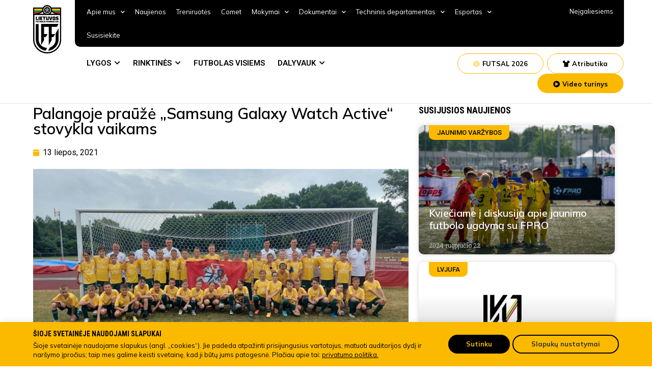

--- FILE ---
content_type: text/css
request_url: https://www.lff.lt/wp-content/uploads/elementor/css/post-12.css?ver=1759391076
body_size: 43801
content:
.elementor-12 .elementor-element.elementor-element-bf7d93f:not(.elementor-motion-effects-element-type-background), .elementor-12 .elementor-element.elementor-element-bf7d93f > .elementor-motion-effects-container > .elementor-motion-effects-layer{background-color:#F3F3F3;}.elementor-12 .elementor-element.elementor-element-bf7d93f{transition:background 0.3s, border 0.3s, border-radius 0.3s, box-shadow 0.3s;padding:20px 0px 20px 0px;}.elementor-12 .elementor-element.elementor-element-bf7d93f > .elementor-background-overlay{transition:background 0.3s, border-radius 0.3s, opacity 0.3s;}.elementor-bc-flex-widget .elementor-12 .elementor-element.elementor-element-e7c1c41.elementor-column .elementor-widget-wrap{align-items:flex-start;}.elementor-12 .elementor-element.elementor-element-e7c1c41.elementor-column.elementor-element[data-element_type="column"] > .elementor-widget-wrap.elementor-element-populated{align-content:flex-start;align-items:flex-start;}.elementor-12 .elementor-element.elementor-element-e7c1c41 > .elementor-widget-wrap > .elementor-widget:not(.elementor-widget__width-auto):not(.elementor-widget__width-initial):not(:last-child):not(.elementor-absolute){margin-bottom:20px;}.elementor-12 .elementor-element.elementor-element-e7c1c41 > .elementor-element-populated{margin:0px 0px 0px 0px;--e-column-margin-right:0px;--e-column-margin-left:0px;padding:15px 0px 15px 0px;}.elementor-12 .elementor-element.elementor-element-e324fc0{color:#0000007A;font-family:"Roboto", Sans-serif;font-weight:400;}.elementor-12 .elementor-element.elementor-element-7ac1429{text-align:center;}.elementor-12 .elementor-element.elementor-element-7ac1429 img{filter:brightness( 100% ) contrast( 100% ) saturate( 0% ) blur( 0px ) hue-rotate( 0deg );transition-duration:0s;}.elementor-12 .elementor-element.elementor-element-7ac1429:hover img{filter:brightness( 100% ) contrast( 100% ) saturate( 100% ) blur( 0px ) hue-rotate( 0deg );}.elementor-12 .elementor-element.elementor-element-8f152c7{text-align:left;}.elementor-12 .elementor-element.elementor-element-8f152c7 img{width:170px;opacity:0.8;filter:brightness( 100% ) contrast( 100% ) saturate( 0% ) blur( 0px ) hue-rotate( 0deg );transition-duration:0.3s;}.elementor-12 .elementor-element.elementor-element-8f152c7:hover img{opacity:1;filter:brightness( 100% ) contrast( 100% ) saturate( 100% ) blur( 0px ) hue-rotate( 0deg );}.elementor-12 .elementor-element.elementor-element-510a421 > .elementor-element-populated{border-style:solid;border-width:0px 1px 0px 1px;border-color:#DDDDDD;transition:background 0.3s, border 0.3s, border-radius 0.3s, box-shadow 0.3s;margin:0px 0px 0px 0px;--e-column-margin-right:0px;--e-column-margin-left:0px;padding:15px 60px 15px 60px;}.elementor-12 .elementor-element.elementor-element-510a421 > .elementor-element-populated > .elementor-background-overlay{transition:background 0.3s, border-radius 0.3s, opacity 0.3s;}.elementor-12 .elementor-element.elementor-element-3532a0f{color:#0000007A;font-family:"Roboto", Sans-serif;font-weight:400;}.elementor-12 .elementor-element.elementor-element-29b44e4{--e-image-carousel-slides-to-show:4;}.elementor-12 .elementor-element.elementor-element-29b44e4 .swiper-wrapper{display:flex;align-items:center;}.elementor-12 .elementor-element.elementor-element-bb0f4bb{color:#0000007A;font-family:"Roboto", Sans-serif;font-weight:400;}.elementor-12 .elementor-element.elementor-element-4afe34e{text-align:center;}.elementor-12 .elementor-element.elementor-element-4afe34e img{filter:brightness( 100% ) contrast( 100% ) saturate( 0% ) blur( 0px ) hue-rotate( 0deg );transition-duration:0s;}.elementor-12 .elementor-element.elementor-element-4afe34e:hover img{filter:brightness( 100% ) contrast( 100% ) saturate( 100% ) blur( 0px ) hue-rotate( 0deg );}.elementor-12 .elementor-element.elementor-element-806be64 > .elementor-container{min-height:627px;}.elementor-12 .elementor-element.elementor-element-806be64:not(.elementor-motion-effects-element-type-background), .elementor-12 .elementor-element.elementor-element-806be64 > .elementor-motion-effects-container > .elementor-motion-effects-layer{background-color:#222222;background-image:url("https://www.lff.lt/wp-content/uploads/2022/05/footer-background-lff.png");background-position:center right;background-repeat:no-repeat;}.elementor-12 .elementor-element.elementor-element-806be64{transition:background 0.3s, border 0.3s, border-radius 0.3s, box-shadow 0.3s;padding:40px 0px 0px 0px;}.elementor-12 .elementor-element.elementor-element-806be64 > .elementor-background-overlay{transition:background 0.3s, border-radius 0.3s, opacity 0.3s;}.elementor-12 .elementor-element.elementor-element-0c79980 > .elementor-widget-wrap > .elementor-widget:not(.elementor-widget__width-auto):not(.elementor-widget__width-initial):not(:last-child):not(.elementor-absolute){margin-bottom:10px;}.elementor-12 .elementor-element.elementor-element-0c79980 > .elementor-element-populated{margin:0px 0px 0px 0px;--e-column-margin-right:0px;--e-column-margin-left:0px;padding:10px 40px 0px 0px;}.elementor-12 .elementor-element.elementor-element-0b36524 .elementor-heading-title{color:#FFFFFF;font-family:"Roboto Condensed", Sans-serif;font-size:14px;font-weight:bold;}.elementor-12 .elementor-element.elementor-element-0b36524 > .elementor-widget-container{margin:0px 0px 0px 0px;padding:0px 0px 0px 0px;}.elementor-12 .elementor-element.elementor-element-b10cd6b{--divider-border-style:solid;--divider-color:var( --e-global-color-primary );--divider-border-width:1px;}.elementor-12 .elementor-element.elementor-element-b10cd6b .elementor-divider-separator{width:30px;}.elementor-12 .elementor-element.elementor-element-b10cd6b .elementor-divider{padding-top:2px;padding-bottom:2px;}.elementor-12 .elementor-element.elementor-element-1fca3cf .elementor-button .elementor-align-icon-right{margin-left:10px;}.elementor-12 .elementor-element.elementor-element-1fca3cf .elementor-button .elementor-align-icon-left{margin-right:10px;}.elementor-12 .elementor-element.elementor-element-1fca3cf .elementor-field-group{padding-right:calc( 10px/2 );padding-left:calc( 10px/2 );margin-bottom:13px;}.elementor-12 .elementor-element.elementor-element-1fca3cf .elementor-form-fields-wrapper{margin-left:calc( -10px/2 );margin-right:calc( -10px/2 );margin-bottom:-13px;}.elementor-12 .elementor-element.elementor-element-1fca3cf .elementor-field-group.recaptcha_v3-bottomleft, .elementor-12 .elementor-element.elementor-element-1fca3cf .elementor-field-group.recaptcha_v3-bottomright{margin-bottom:0;}body.rtl .elementor-12 .elementor-element.elementor-element-1fca3cf .elementor-labels-inline .elementor-field-group > label{padding-left:0px;}body:not(.rtl) .elementor-12 .elementor-element.elementor-element-1fca3cf .elementor-labels-inline .elementor-field-group > label{padding-right:0px;}body .elementor-12 .elementor-element.elementor-element-1fca3cf .elementor-labels-above .elementor-field-group > label{padding-bottom:0px;}.elementor-12 .elementor-element.elementor-element-1fca3cf .elementor-field-group > label, .elementor-12 .elementor-element.elementor-element-1fca3cf .elementor-field-subgroup label{color:#FFFFFF;}.elementor-12 .elementor-element.elementor-element-1fca3cf .elementor-field-type-html{padding-bottom:0px;}.elementor-12 .elementor-element.elementor-element-1fca3cf .elementor-field-group .elementor-field{color:#FFFFFF80;}.elementor-12 .elementor-element.elementor-element-1fca3cf .elementor-field-group .elementor-field, .elementor-12 .elementor-element.elementor-element-1fca3cf .elementor-field-subgroup label{font-family:"Roboto", Sans-serif;font-size:13px;font-weight:400;line-height:40px;}.elementor-12 .elementor-element.elementor-element-1fca3cf .elementor-field-group:not(.elementor-field-type-upload) .elementor-field:not(.elementor-select-wrapper){background-color:#383838;border-width:0px 0px 0px 0px;border-radius:100px 100px 100px 100px;}.elementor-12 .elementor-element.elementor-element-1fca3cf .elementor-field-group .elementor-select-wrapper select{background-color:#383838;border-width:0px 0px 0px 0px;border-radius:100px 100px 100px 100px;}.elementor-12 .elementor-element.elementor-element-1fca3cf .elementor-button{font-family:"Roboto", Sans-serif;font-size:13px;font-weight:bold;line-height:48px;border-radius:100px 100px 100px 100px;}.elementor-12 .elementor-element.elementor-element-1fca3cf .e-form__buttons__wrapper__button-next{background-color:#FBBA00;color:#000000;}.elementor-12 .elementor-element.elementor-element-1fca3cf .elementor-button[type="submit"]{background-color:#FBBA00;color:#000000;}.elementor-12 .elementor-element.elementor-element-1fca3cf .elementor-button[type="submit"] svg *{fill:#000000;}.elementor-12 .elementor-element.elementor-element-1fca3cf .e-form__buttons__wrapper__button-previous{color:#ffffff;}.elementor-12 .elementor-element.elementor-element-1fca3cf .e-form__buttons__wrapper__button-next:hover{background-color:#FCC833;}.elementor-12 .elementor-element.elementor-element-1fca3cf .elementor-button[type="submit"]:hover{background-color:#FCC833;}.elementor-12 .elementor-element.elementor-element-1fca3cf .e-form__buttons__wrapper__button-previous:hover{color:#ffffff;}.elementor-12 .elementor-element.elementor-element-1fca3cf .elementor-message{font-family:"Roboto", Sans-serif;font-weight:400;}.elementor-12 .elementor-element.elementor-element-1fca3cf .elementor-message.elementor-message-success{color:#FFFFFF;}.elementor-12 .elementor-element.elementor-element-1fca3cf .elementor-message.elementor-message-danger{color:#FFFFFF;}.elementor-12 .elementor-element.elementor-element-1fca3cf .elementor-message.elementor-help-inline{color:#FFFFFF;}.elementor-12 .elementor-element.elementor-element-1fca3cf{--e-form-steps-indicators-spacing:20px;--e-form-steps-indicator-padding:30px;--e-form-steps-indicator-inactive-secondary-color:#ffffff;--e-form-steps-indicator-active-secondary-color:#ffffff;--e-form-steps-indicator-completed-secondary-color:#ffffff;--e-form-steps-divider-width:1px;--e-form-steps-divider-gap:10px;}.elementor-12 .elementor-element.elementor-element-1fca3cf > .elementor-widget-container{padding:0px 0px 0px 0px;}.elementor-12 .elementor-element.elementor-element-c7edfc1 .elementor-repeater-item-542cf71.elementor-social-icon{background-color:#A7A7A7;}.elementor-12 .elementor-element.elementor-element-c7edfc1 .elementor-repeater-item-542cf71.elementor-social-icon i{color:#222222;}.elementor-12 .elementor-element.elementor-element-c7edfc1 .elementor-repeater-item-542cf71.elementor-social-icon svg{fill:#222222;}.elementor-12 .elementor-element.elementor-element-c7edfc1 .elementor-repeater-item-dadcfb6.elementor-social-icon{background-color:#A7A7A7;}.elementor-12 .elementor-element.elementor-element-c7edfc1 .elementor-repeater-item-dadcfb6.elementor-social-icon i{color:#222222;}.elementor-12 .elementor-element.elementor-element-c7edfc1 .elementor-repeater-item-dadcfb6.elementor-social-icon svg{fill:#222222;}.elementor-12 .elementor-element.elementor-element-c7edfc1 .elementor-repeater-item-a6dfec1.elementor-social-icon{background-color:#A7A7A7;}.elementor-12 .elementor-element.elementor-element-c7edfc1 .elementor-repeater-item-a6dfec1.elementor-social-icon i{color:#222222;}.elementor-12 .elementor-element.elementor-element-c7edfc1 .elementor-repeater-item-a6dfec1.elementor-social-icon svg{fill:#222222;}.elementor-12 .elementor-element.elementor-element-c7edfc1 .elementor-repeater-item-211af55.elementor-social-icon{background-color:#A7A7A7;}.elementor-12 .elementor-element.elementor-element-c7edfc1 .elementor-repeater-item-211af55.elementor-social-icon i{color:#222222;}.elementor-12 .elementor-element.elementor-element-c7edfc1 .elementor-repeater-item-211af55.elementor-social-icon svg{fill:#222222;}.elementor-12 .elementor-element.elementor-element-c7edfc1 .elementor-repeater-item-9859e5d.elementor-social-icon{background-color:#A7A7A7;}.elementor-12 .elementor-element.elementor-element-c7edfc1 .elementor-repeater-item-9859e5d.elementor-social-icon i{color:#222222;}.elementor-12 .elementor-element.elementor-element-c7edfc1 .elementor-repeater-item-9859e5d.elementor-social-icon svg{fill:#222222;}.elementor-12 .elementor-element.elementor-element-c7edfc1{--grid-template-columns:repeat(0, auto);--icon-size:16px;--grid-column-gap:10px;--grid-row-gap:0px;}.elementor-12 .elementor-element.elementor-element-c7edfc1 .elementor-widget-container{text-align:left;}.elementor-12 .elementor-element.elementor-element-9594eda{--divider-border-style:solid;--divider-color:#484848;--divider-border-width:1px;}.elementor-12 .elementor-element.elementor-element-9594eda .elementor-divider-separator{width:100%;}.elementor-12 .elementor-element.elementor-element-9594eda .elementor-divider{padding-top:15px;padding-bottom:15px;}.elementor-12 .elementor-element.elementor-element-14486b3 > .elementor-widget-wrap > .elementor-widget:not(.elementor-widget__width-auto):not(.elementor-widget__width-initial):not(:last-child):not(.elementor-absolute){margin-bottom:10px;}.elementor-12 .elementor-element.elementor-element-da521e4 .elementor-heading-title{color:#FFFFFF;font-family:"Roboto Condensed", Sans-serif;font-size:14px;font-weight:bold;}.elementor-12 .elementor-element.elementor-element-da521e4 > .elementor-widget-container{margin:0px 0px 0px 0px;padding:0px 0px 0px 0px;}.elementor-12 .elementor-element.elementor-element-e8f5099{--divider-border-style:solid;--divider-color:var( --e-global-color-primary );--divider-border-width:1px;}.elementor-12 .elementor-element.elementor-element-e8f5099 .elementor-divider-separator{width:30px;}.elementor-12 .elementor-element.elementor-element-e8f5099 .elementor-divider{padding-top:2px;padding-bottom:2px;}.elementor-12 .elementor-element.elementor-element-e8f5099 > .elementor-widget-container{margin:0px 0px 5px 0px;}.elementor-12 .elementor-element.elementor-element-2c7ef6d .elementor-icon-list-items:not(.elementor-inline-items) .elementor-icon-list-item:not(:last-child){padding-bottom:calc(3px/2);}.elementor-12 .elementor-element.elementor-element-2c7ef6d .elementor-icon-list-items:not(.elementor-inline-items) .elementor-icon-list-item:not(:first-child){margin-top:calc(3px/2);}.elementor-12 .elementor-element.elementor-element-2c7ef6d .elementor-icon-list-items.elementor-inline-items .elementor-icon-list-item{margin-right:calc(3px/2);margin-left:calc(3px/2);}.elementor-12 .elementor-element.elementor-element-2c7ef6d .elementor-icon-list-items.elementor-inline-items{margin-right:calc(-3px/2);margin-left:calc(-3px/2);}body.rtl .elementor-12 .elementor-element.elementor-element-2c7ef6d .elementor-icon-list-items.elementor-inline-items .elementor-icon-list-item:after{left:calc(-3px/2);}body:not(.rtl) .elementor-12 .elementor-element.elementor-element-2c7ef6d .elementor-icon-list-items.elementor-inline-items .elementor-icon-list-item:after{right:calc(-3px/2);}.elementor-12 .elementor-element.elementor-element-2c7ef6d{--e-icon-list-icon-size:14px;}.elementor-12 .elementor-element.elementor-element-2c7ef6d .elementor-icon-list-text{color:#FFFFFF;}.elementor-12 .elementor-element.elementor-element-2c7ef6d .elementor-icon-list-item > .elementor-icon-list-text, .elementor-12 .elementor-element.elementor-element-2c7ef6d .elementor-icon-list-item > a{font-family:"Mulish", Sans-serif;font-size:14px;font-weight:400;}.elementor-12 .elementor-element.elementor-element-51c4a05{columns:1;column-gap:0px;text-align:left;color:#FFFFFF;font-family:"Mulish", Sans-serif;font-size:14px;font-weight:400;}.elementor-12 .elementor-element.elementor-element-51c4a05 > .elementor-widget-container{margin:-10px 0px 0px 0px;padding:0px 0px 0px 23px;}.elementor-12 .elementor-element.elementor-element-632c4cc .elementor-icon-list-items:not(.elementor-inline-items) .elementor-icon-list-item:not(:last-child){padding-bottom:calc(3px/2);}.elementor-12 .elementor-element.elementor-element-632c4cc .elementor-icon-list-items:not(.elementor-inline-items) .elementor-icon-list-item:not(:first-child){margin-top:calc(3px/2);}.elementor-12 .elementor-element.elementor-element-632c4cc .elementor-icon-list-items.elementor-inline-items .elementor-icon-list-item{margin-right:calc(3px/2);margin-left:calc(3px/2);}.elementor-12 .elementor-element.elementor-element-632c4cc .elementor-icon-list-items.elementor-inline-items{margin-right:calc(-3px/2);margin-left:calc(-3px/2);}body.rtl .elementor-12 .elementor-element.elementor-element-632c4cc .elementor-icon-list-items.elementor-inline-items .elementor-icon-list-item:after{left:calc(-3px/2);}body:not(.rtl) .elementor-12 .elementor-element.elementor-element-632c4cc .elementor-icon-list-items.elementor-inline-items .elementor-icon-list-item:after{right:calc(-3px/2);}.elementor-12 .elementor-element.elementor-element-632c4cc{--e-icon-list-icon-size:14px;}.elementor-12 .elementor-element.elementor-element-632c4cc .elementor-icon-list-text{color:#FFFFFF;}.elementor-12 .elementor-element.elementor-element-632c4cc .elementor-icon-list-item > .elementor-icon-list-text, .elementor-12 .elementor-element.elementor-element-632c4cc .elementor-icon-list-item > a{font-family:"Mulish", Sans-serif;font-size:14px;font-weight:400;}.elementor-12 .elementor-element.elementor-element-50e64ed{columns:1;column-gap:0px;text-align:left;color:#FFFFFF;font-family:"Mulish", Sans-serif;font-size:14px;font-weight:400;}.elementor-12 .elementor-element.elementor-element-50e64ed > .elementor-widget-container{margin:-10px 0px 0px 0px;padding:0px 00px 0px 23px;}.elementor-12 .elementor-element.elementor-element-2a2d376 > .elementor-widget-wrap > .elementor-widget:not(.elementor-widget__width-auto):not(.elementor-widget__width-initial):not(:last-child):not(.elementor-absolute){margin-bottom:10px;}.elementor-12 .elementor-element.elementor-element-85ff633 .elementor-heading-title{color:#FFFFFF;font-family:"Roboto Condensed", Sans-serif;font-size:14px;font-weight:bold;}.elementor-12 .elementor-element.elementor-element-85ff633 > .elementor-widget-container{margin:0px 0px 0px 0px;padding:0px 0px 0px 0px;}.elementor-12 .elementor-element.elementor-element-501c937{--divider-border-style:solid;--divider-color:var( --e-global-color-primary );--divider-border-width:1px;}.elementor-12 .elementor-element.elementor-element-501c937 .elementor-divider-separator{width:30px;}.elementor-12 .elementor-element.elementor-element-501c937 .elementor-divider{padding-top:2px;padding-bottom:2px;}.elementor-12 .elementor-element.elementor-element-501c937 > .elementor-widget-container{margin:0px 0px 5px 0px;}.elementor-12 .elementor-element.elementor-element-ebb6ab8{column-gap:0px;color:#FFFFFF;font-family:"Mulish", Sans-serif;font-size:14px;font-weight:400;line-height:19px;}.elementor-12 .elementor-element.elementor-element-577d548{margin-top:5px;margin-bottom:0px;}.elementor-12 .elementor-element.elementor-element-ddcfc15 > .elementor-widget-wrap > .elementor-widget:not(.elementor-widget__width-auto):not(.elementor-widget__width-initial):not(:last-child):not(.elementor-absolute){margin-bottom:10px;}.elementor-12 .elementor-element.elementor-element-09ca150 .elementor-heading-title{color:#FFFFFF;font-family:"Roboto Condensed", Sans-serif;font-size:14px;font-weight:bold;}.elementor-12 .elementor-element.elementor-element-09ca150 > .elementor-widget-container{margin:0px 0px 0px 0px;padding:0px 0px 0px 0px;}.elementor-12 .elementor-element.elementor-element-6ca0e37{--divider-border-style:solid;--divider-color:var( --e-global-color-primary );--divider-border-width:1px;}.elementor-12 .elementor-element.elementor-element-6ca0e37 .elementor-divider-separator{width:30px;}.elementor-12 .elementor-element.elementor-element-6ca0e37 .elementor-divider{padding-top:2px;padding-bottom:2px;}.elementor-12 .elementor-element.elementor-element-6ca0e37 > .elementor-widget-container{margin:0px 0px 5px 0px;}.elementor-12 .elementor-element.elementor-element-cf09de6 .elementor-nav-menu .elementor-item{font-family:"Mulish", Sans-serif;font-size:14px;font-weight:400;line-height:22px;}.elementor-12 .elementor-element.elementor-element-cf09de6 .elementor-nav-menu--main .elementor-item{color:#FFFFFF;fill:#FFFFFF;padding-left:0px;padding-right:0px;padding-top:0px;padding-bottom:0px;}.elementor-12 .elementor-element.elementor-element-cf09de6 .e--pointer-framed .elementor-item:before{border-width:0px;}.elementor-12 .elementor-element.elementor-element-cf09de6 .e--pointer-framed.e--animation-draw .elementor-item:before{border-width:0 0 0px 0px;}.elementor-12 .elementor-element.elementor-element-cf09de6 .e--pointer-framed.e--animation-draw .elementor-item:after{border-width:0px 0px 0 0;}.elementor-12 .elementor-element.elementor-element-cf09de6 .e--pointer-framed.e--animation-corners .elementor-item:before{border-width:0px 0 0 0px;}.elementor-12 .elementor-element.elementor-element-cf09de6 .e--pointer-framed.e--animation-corners .elementor-item:after{border-width:0 0px 0px 0;}.elementor-12 .elementor-element.elementor-element-cf09de6 .e--pointer-underline .elementor-item:after,
					 .elementor-12 .elementor-element.elementor-element-cf09de6 .e--pointer-overline .elementor-item:before,
					 .elementor-12 .elementor-element.elementor-element-cf09de6 .e--pointer-double-line .elementor-item:before,
					 .elementor-12 .elementor-element.elementor-element-cf09de6 .e--pointer-double-line .elementor-item:after{height:0px;}.elementor-12 .elementor-element.elementor-element-cf09de6{--e-nav-menu-horizontal-menu-item-margin:calc( 0px / 2 );}.elementor-12 .elementor-element.elementor-element-cf09de6 .elementor-nav-menu--main:not(.elementor-nav-menu--layout-horizontal) .elementor-nav-menu > li:not(:last-child){margin-bottom:0px;}.elementor-12 .elementor-element.elementor-element-cf09de6 .elementor-nav-menu--main > .elementor-nav-menu > li > .elementor-nav-menu--dropdown, .elementor-12 .elementor-element.elementor-element-cf09de6 .elementor-nav-menu__container.elementor-nav-menu--dropdown{margin-top:0px !important;}.elementor-12 .elementor-element.elementor-element-abd9aa2 > .elementor-widget-wrap > .elementor-widget:not(.elementor-widget__width-auto):not(.elementor-widget__width-initial):not(:last-child):not(.elementor-absolute){margin-bottom:10px;}.elementor-12 .elementor-element.elementor-element-c351833 .elementor-heading-title{color:#FFFFFF;font-family:"Roboto Condensed", Sans-serif;font-size:14px;font-weight:bold;}.elementor-12 .elementor-element.elementor-element-c351833 > .elementor-widget-container{margin:0px 0px 0px 0px;padding:0px 0px 0px 0px;}.elementor-12 .elementor-element.elementor-element-f820c12{--divider-border-style:solid;--divider-color:var( --e-global-color-primary );--divider-border-width:1px;}.elementor-12 .elementor-element.elementor-element-f820c12 .elementor-divider-separator{width:30px;}.elementor-12 .elementor-element.elementor-element-f820c12 .elementor-divider{padding-top:2px;padding-bottom:2px;}.elementor-12 .elementor-element.elementor-element-f820c12 > .elementor-widget-container{margin:0px 0px 5px 0px;}.elementor-12 .elementor-element.elementor-element-5586a24 .elementor-nav-menu .elementor-item{font-family:"Mulish", Sans-serif;font-size:14px;font-weight:400;line-height:22px;}.elementor-12 .elementor-element.elementor-element-5586a24 .elementor-nav-menu--main .elementor-item{color:#FFFFFF;fill:#FFFFFF;padding-left:0px;padding-right:0px;padding-top:0px;padding-bottom:0px;}.elementor-12 .elementor-element.elementor-element-5586a24 .e--pointer-framed .elementor-item:before{border-width:0px;}.elementor-12 .elementor-element.elementor-element-5586a24 .e--pointer-framed.e--animation-draw .elementor-item:before{border-width:0 0 0px 0px;}.elementor-12 .elementor-element.elementor-element-5586a24 .e--pointer-framed.e--animation-draw .elementor-item:after{border-width:0px 0px 0 0;}.elementor-12 .elementor-element.elementor-element-5586a24 .e--pointer-framed.e--animation-corners .elementor-item:before{border-width:0px 0 0 0px;}.elementor-12 .elementor-element.elementor-element-5586a24 .e--pointer-framed.e--animation-corners .elementor-item:after{border-width:0 0px 0px 0;}.elementor-12 .elementor-element.elementor-element-5586a24 .e--pointer-underline .elementor-item:after,
					 .elementor-12 .elementor-element.elementor-element-5586a24 .e--pointer-overline .elementor-item:before,
					 .elementor-12 .elementor-element.elementor-element-5586a24 .e--pointer-double-line .elementor-item:before,
					 .elementor-12 .elementor-element.elementor-element-5586a24 .e--pointer-double-line .elementor-item:after{height:0px;}.elementor-12 .elementor-element.elementor-element-5586a24{--e-nav-menu-horizontal-menu-item-margin:calc( 0px / 2 );}.elementor-12 .elementor-element.elementor-element-5586a24 .elementor-nav-menu--main:not(.elementor-nav-menu--layout-horizontal) .elementor-nav-menu > li:not(:last-child){margin-bottom:0px;}.elementor-12 .elementor-element.elementor-element-5586a24 .elementor-nav-menu--main > .elementor-nav-menu > li > .elementor-nav-menu--dropdown, .elementor-12 .elementor-element.elementor-element-5586a24 .elementor-nav-menu__container.elementor-nav-menu--dropdown{margin-top:0px !important;}.elementor-12 .elementor-element.elementor-element-a2280c2 > .elementor-widget-wrap > .elementor-widget:not(.elementor-widget__width-auto):not(.elementor-widget__width-initial):not(:last-child):not(.elementor-absolute){margin-bottom:10px;}.elementor-12 .elementor-element.elementor-element-a2280c2 > .elementor-element-populated{border-style:solid;border-width:0px 0px 0px 1px;border-color:#484848;transition:background 0.3s, border 0.3s, border-radius 0.3s, box-shadow 0.3s;padding:0px 0px 0px 30px;}.elementor-12 .elementor-element.elementor-element-a2280c2 > .elementor-element-populated > .elementor-background-overlay{transition:background 0.3s, border-radius 0.3s, opacity 0.3s;}.elementor-12 .elementor-element.elementor-element-3e8dfd9{margin-top:0px;margin-bottom:0px;padding:0px 0px 0px 0px;}.elementor-12 .elementor-element.elementor-element-be13829 > .elementor-widget-wrap > .elementor-widget:not(.elementor-widget__width-auto):not(.elementor-widget__width-initial):not(:last-child):not(.elementor-absolute){margin-bottom:10px;}.elementor-12 .elementor-element.elementor-element-2b33063 .elementor-heading-title{color:#FFFFFF;font-family:"Roboto Condensed", Sans-serif;font-size:14px;font-weight:bold;}.elementor-12 .elementor-element.elementor-element-2b33063 > .elementor-widget-container{margin:0px 0px 0px 0px;padding:0px 0px 0px 0px;}.elementor-12 .elementor-element.elementor-element-f1551da{--divider-border-style:solid;--divider-color:var( --e-global-color-primary );--divider-border-width:1px;}.elementor-12 .elementor-element.elementor-element-f1551da .elementor-divider-separator{width:30px;}.elementor-12 .elementor-element.elementor-element-f1551da .elementor-divider{padding-top:2px;padding-bottom:2px;}.elementor-12 .elementor-element.elementor-element-4cff2a3 .elementor-nav-menu .elementor-item{font-family:"Mulish", Sans-serif;font-size:14px;font-weight:400;line-height:22px;}.elementor-12 .elementor-element.elementor-element-4cff2a3 .elementor-nav-menu--main .elementor-item{color:#FFFFFF;fill:#FFFFFF;padding-left:0px;padding-right:0px;padding-top:0px;padding-bottom:0px;}.elementor-12 .elementor-element.elementor-element-4cff2a3 .e--pointer-framed .elementor-item:before{border-width:0px;}.elementor-12 .elementor-element.elementor-element-4cff2a3 .e--pointer-framed.e--animation-draw .elementor-item:before{border-width:0 0 0px 0px;}.elementor-12 .elementor-element.elementor-element-4cff2a3 .e--pointer-framed.e--animation-draw .elementor-item:after{border-width:0px 0px 0 0;}.elementor-12 .elementor-element.elementor-element-4cff2a3 .e--pointer-framed.e--animation-corners .elementor-item:before{border-width:0px 0 0 0px;}.elementor-12 .elementor-element.elementor-element-4cff2a3 .e--pointer-framed.e--animation-corners .elementor-item:after{border-width:0 0px 0px 0;}.elementor-12 .elementor-element.elementor-element-4cff2a3 .e--pointer-underline .elementor-item:after,
					 .elementor-12 .elementor-element.elementor-element-4cff2a3 .e--pointer-overline .elementor-item:before,
					 .elementor-12 .elementor-element.elementor-element-4cff2a3 .e--pointer-double-line .elementor-item:before,
					 .elementor-12 .elementor-element.elementor-element-4cff2a3 .e--pointer-double-line .elementor-item:after{height:0px;}.elementor-12 .elementor-element.elementor-element-4cff2a3{--e-nav-menu-horizontal-menu-item-margin:calc( 0px / 2 );}.elementor-12 .elementor-element.elementor-element-4cff2a3 .elementor-nav-menu--main:not(.elementor-nav-menu--layout-horizontal) .elementor-nav-menu > li:not(:last-child){margin-bottom:0px;}.elementor-12 .elementor-element.elementor-element-4cff2a3 .elementor-nav-menu--main > .elementor-nav-menu > li > .elementor-nav-menu--dropdown, .elementor-12 .elementor-element.elementor-element-4cff2a3 .elementor-nav-menu__container.elementor-nav-menu--dropdown{margin-top:0px !important;}.elementor-12 .elementor-element.elementor-element-44707b8 > .elementor-widget-wrap > .elementor-widget:not(.elementor-widget__width-auto):not(.elementor-widget__width-initial):not(:last-child):not(.elementor-absolute){margin-bottom:10px;}.elementor-12 .elementor-element.elementor-element-f15c61b .elementor-heading-title{color:#FFFFFF;font-family:"Roboto Condensed", Sans-serif;font-size:14px;font-weight:bold;}.elementor-12 .elementor-element.elementor-element-f15c61b > .elementor-widget-container{margin:0px 0px 0px 0px;padding:0px 0px 0px 0px;}.elementor-12 .elementor-element.elementor-element-2323172{--divider-border-style:solid;--divider-color:var( --e-global-color-primary );--divider-border-width:1px;}.elementor-12 .elementor-element.elementor-element-2323172 .elementor-divider-separator{width:30px;}.elementor-12 .elementor-element.elementor-element-2323172 .elementor-divider{padding-top:2px;padding-bottom:2px;}.elementor-12 .elementor-element.elementor-element-2cdc826 .elementor-nav-menu .elementor-item{font-family:"Mulish", Sans-serif;font-size:14px;font-weight:400;line-height:22px;}.elementor-12 .elementor-element.elementor-element-2cdc826 .elementor-nav-menu--main .elementor-item{color:#FFFFFF;fill:#FFFFFF;padding-left:0px;padding-right:0px;padding-top:0px;padding-bottom:0px;}.elementor-12 .elementor-element.elementor-element-2cdc826 .e--pointer-framed .elementor-item:before{border-width:0px;}.elementor-12 .elementor-element.elementor-element-2cdc826 .e--pointer-framed.e--animation-draw .elementor-item:before{border-width:0 0 0px 0px;}.elementor-12 .elementor-element.elementor-element-2cdc826 .e--pointer-framed.e--animation-draw .elementor-item:after{border-width:0px 0px 0 0;}.elementor-12 .elementor-element.elementor-element-2cdc826 .e--pointer-framed.e--animation-corners .elementor-item:before{border-width:0px 0 0 0px;}.elementor-12 .elementor-element.elementor-element-2cdc826 .e--pointer-framed.e--animation-corners .elementor-item:after{border-width:0 0px 0px 0;}.elementor-12 .elementor-element.elementor-element-2cdc826 .e--pointer-underline .elementor-item:after,
					 .elementor-12 .elementor-element.elementor-element-2cdc826 .e--pointer-overline .elementor-item:before,
					 .elementor-12 .elementor-element.elementor-element-2cdc826 .e--pointer-double-line .elementor-item:before,
					 .elementor-12 .elementor-element.elementor-element-2cdc826 .e--pointer-double-line .elementor-item:after{height:0px;}.elementor-12 .elementor-element.elementor-element-2cdc826{--e-nav-menu-horizontal-menu-item-margin:calc( 0px / 2 );}.elementor-12 .elementor-element.elementor-element-2cdc826 .elementor-nav-menu--main:not(.elementor-nav-menu--layout-horizontal) .elementor-nav-menu > li:not(:last-child){margin-bottom:0px;}.elementor-12 .elementor-element.elementor-element-2cdc826 .elementor-nav-menu--main > .elementor-nav-menu > li > .elementor-nav-menu--dropdown, .elementor-12 .elementor-element.elementor-element-2cdc826 .elementor-nav-menu__container.elementor-nav-menu--dropdown{margin-top:0px !important;}.elementor-12 .elementor-element.elementor-element-d9a600d{margin-top:20px;margin-bottom:0px;padding:0px 0px 0px 0px;}.elementor-12 .elementor-element.elementor-element-5911d91 > .elementor-widget-wrap > .elementor-widget:not(.elementor-widget__width-auto):not(.elementor-widget__width-initial):not(:last-child):not(.elementor-absolute){margin-bottom:10px;}.elementor-12 .elementor-element.elementor-element-136e6d2 .elementor-heading-title{color:#FFFFFF;font-family:"Roboto Condensed", Sans-serif;font-size:14px;font-weight:bold;}.elementor-12 .elementor-element.elementor-element-136e6d2 > .elementor-widget-container{margin:0px 0px 0px 0px;padding:0px 0px 0px 0px;}.elementor-12 .elementor-element.elementor-element-a50299d{--divider-border-style:solid;--divider-color:var( --e-global-color-primary );--divider-border-width:1px;}.elementor-12 .elementor-element.elementor-element-a50299d .elementor-divider-separator{width:30px;}.elementor-12 .elementor-element.elementor-element-a50299d .elementor-divider{padding-top:2px;padding-bottom:2px;}.elementor-12 .elementor-element.elementor-element-2cadb93 .elementor-nav-menu .elementor-item{font-family:"Mulish", Sans-serif;font-size:14px;font-weight:400;line-height:22px;}.elementor-12 .elementor-element.elementor-element-2cadb93 .elementor-nav-menu--main .elementor-item{color:#FFFFFF;fill:#FFFFFF;padding-left:0px;padding-right:0px;padding-top:0px;padding-bottom:0px;}.elementor-12 .elementor-element.elementor-element-2cadb93 .e--pointer-framed .elementor-item:before{border-width:0px;}.elementor-12 .elementor-element.elementor-element-2cadb93 .e--pointer-framed.e--animation-draw .elementor-item:before{border-width:0 0 0px 0px;}.elementor-12 .elementor-element.elementor-element-2cadb93 .e--pointer-framed.e--animation-draw .elementor-item:after{border-width:0px 0px 0 0;}.elementor-12 .elementor-element.elementor-element-2cadb93 .e--pointer-framed.e--animation-corners .elementor-item:before{border-width:0px 0 0 0px;}.elementor-12 .elementor-element.elementor-element-2cadb93 .e--pointer-framed.e--animation-corners .elementor-item:after{border-width:0 0px 0px 0;}.elementor-12 .elementor-element.elementor-element-2cadb93 .e--pointer-underline .elementor-item:after,
					 .elementor-12 .elementor-element.elementor-element-2cadb93 .e--pointer-overline .elementor-item:before,
					 .elementor-12 .elementor-element.elementor-element-2cadb93 .e--pointer-double-line .elementor-item:before,
					 .elementor-12 .elementor-element.elementor-element-2cadb93 .e--pointer-double-line .elementor-item:after{height:0px;}.elementor-12 .elementor-element.elementor-element-2cadb93{--e-nav-menu-horizontal-menu-item-margin:calc( 0px / 2 );}.elementor-12 .elementor-element.elementor-element-2cadb93 .elementor-nav-menu--main:not(.elementor-nav-menu--layout-horizontal) .elementor-nav-menu > li:not(:last-child){margin-bottom:0px;}.elementor-12 .elementor-element.elementor-element-2cadb93 .elementor-nav-menu--main > .elementor-nav-menu > li > .elementor-nav-menu--dropdown, .elementor-12 .elementor-element.elementor-element-2cadb93 .elementor-nav-menu__container.elementor-nav-menu--dropdown{margin-top:0px !important;}.elementor-12 .elementor-element.elementor-element-f8d200e > .elementor-widget-wrap > .elementor-widget:not(.elementor-widget__width-auto):not(.elementor-widget__width-initial):not(:last-child):not(.elementor-absolute){margin-bottom:10px;}.elementor-12 .elementor-element.elementor-element-e6d0d46 .elementor-heading-title{color:#FFFFFF;font-family:"Roboto Condensed", Sans-serif;font-size:14px;font-weight:bold;}.elementor-12 .elementor-element.elementor-element-e6d0d46 > .elementor-widget-container{margin:0px 0px 0px 0px;padding:0px 0px 0px 0px;}.elementor-12 .elementor-element.elementor-element-db3c0d8{--divider-border-style:solid;--divider-color:var( --e-global-color-primary );--divider-border-width:1px;}.elementor-12 .elementor-element.elementor-element-db3c0d8 .elementor-divider-separator{width:30px;}.elementor-12 .elementor-element.elementor-element-db3c0d8 .elementor-divider{padding-top:2px;padding-bottom:2px;}.elementor-12 .elementor-element.elementor-element-4017dcf .elementor-nav-menu .elementor-item{font-family:"Mulish", Sans-serif;font-size:14px;font-weight:400;line-height:22px;}.elementor-12 .elementor-element.elementor-element-4017dcf .elementor-nav-menu--main .elementor-item{color:#FFFFFF;fill:#FFFFFF;padding-left:0px;padding-right:0px;padding-top:0px;padding-bottom:0px;}.elementor-12 .elementor-element.elementor-element-4017dcf .e--pointer-framed .elementor-item:before{border-width:0px;}.elementor-12 .elementor-element.elementor-element-4017dcf .e--pointer-framed.e--animation-draw .elementor-item:before{border-width:0 0 0px 0px;}.elementor-12 .elementor-element.elementor-element-4017dcf .e--pointer-framed.e--animation-draw .elementor-item:after{border-width:0px 0px 0 0;}.elementor-12 .elementor-element.elementor-element-4017dcf .e--pointer-framed.e--animation-corners .elementor-item:before{border-width:0px 0 0 0px;}.elementor-12 .elementor-element.elementor-element-4017dcf .e--pointer-framed.e--animation-corners .elementor-item:after{border-width:0 0px 0px 0;}.elementor-12 .elementor-element.elementor-element-4017dcf .e--pointer-underline .elementor-item:after,
					 .elementor-12 .elementor-element.elementor-element-4017dcf .e--pointer-overline .elementor-item:before,
					 .elementor-12 .elementor-element.elementor-element-4017dcf .e--pointer-double-line .elementor-item:before,
					 .elementor-12 .elementor-element.elementor-element-4017dcf .e--pointer-double-line .elementor-item:after{height:0px;}.elementor-12 .elementor-element.elementor-element-4017dcf{--e-nav-menu-horizontal-menu-item-margin:calc( 0px / 2 );}.elementor-12 .elementor-element.elementor-element-4017dcf .elementor-nav-menu--main:not(.elementor-nav-menu--layout-horizontal) .elementor-nav-menu > li:not(:last-child){margin-bottom:0px;}.elementor-12 .elementor-element.elementor-element-4017dcf .elementor-nav-menu--main > .elementor-nav-menu > li > .elementor-nav-menu--dropdown, .elementor-12 .elementor-element.elementor-element-4017dcf .elementor-nav-menu__container.elementor-nav-menu--dropdown{margin-top:0px !important;}.elementor-12 .elementor-element.elementor-element-18ea473:not(.elementor-motion-effects-element-type-background), .elementor-12 .elementor-element.elementor-element-18ea473 > .elementor-motion-effects-container > .elementor-motion-effects-layer{background-color:#2D2D2D;}.elementor-12 .elementor-element.elementor-element-18ea473{transition:background 0.3s, border 0.3s, border-radius 0.3s, box-shadow 0.3s;}.elementor-12 .elementor-element.elementor-element-18ea473 > .elementor-background-overlay{transition:background 0.3s, border-radius 0.3s, opacity 0.3s;}.elementor-12 .elementor-element.elementor-element-5a0a65b{color:#686868;font-family:"Mulish", Sans-serif;font-size:12px;font-weight:400;line-height:22px;}.elementor-12 .elementor-element.elementor-element-763c0f1{text-align:right;color:#A25050;font-family:"Mulish", Sans-serif;font-size:12px;font-weight:400;}@media(max-width:767px){.elementor-12 .elementor-element.elementor-element-e324fc0 > .elementor-widget-container{padding:0px 0px 0px 10px;}.elementor-12 .elementor-element.elementor-element-8f152c7 > .elementor-widget-container{margin:0px 0px 20px 10px;}.elementor-12 .elementor-element.elementor-element-510a421 > .elementor-element-populated{padding:0px 10px 0px 10px;}.elementor-12 .elementor-element.elementor-element-29b44e4{--e-image-carousel-slides-to-show:2;}.elementor-12 .elementor-element.elementor-element-bb0f4bb > .elementor-widget-container{padding:0px 0px 0px 10px;}.elementor-12 .elementor-element.elementor-element-0c79980 > .elementor-element-populated{padding:0px 0px 0px 0px;}.elementor-12 .elementor-element.elementor-element-0b36524 > .elementor-widget-container{padding:0px 0px 0px 10px;}.elementor-12 .elementor-element.elementor-element-b10cd6b > .elementor-widget-container{margin:0px 0px 0px 10px;}.elementor-12 .elementor-element.elementor-element-1fca3cf > .elementor-widget-container{padding:0px 10px 0px 10px;}.elementor-12 .elementor-element.elementor-element-c7edfc1 > .elementor-widget-container{padding:0px 0px 0px 10px;}.elementor-12 .elementor-element.elementor-element-a2280c2 > .elementor-element-populated{padding:0px 0px 0px 0px;}}@media(min-width:768px){.elementor-12 .elementor-element.elementor-element-e7c1c41{width:20%;}.elementor-12 .elementor-element.elementor-element-510a421{width:59.332%;}.elementor-12 .elementor-element.elementor-element-5f52b9b{width:20%;}.elementor-12 .elementor-element.elementor-element-0c79980{width:42.22%;}.elementor-12 .elementor-element.elementor-element-14486b3{width:58.371%;}.elementor-12 .elementor-element.elementor-element-2a2d376{width:41.629%;}.elementor-12 .elementor-element.elementor-element-ddcfc15{width:57.93%;}.elementor-12 .elementor-element.elementor-element-abd9aa2{width:42.07%;}.elementor-12 .elementor-element.elementor-element-a2280c2{width:57.78%;}.elementor-12 .elementor-element.elementor-element-be13829{width:58%;}.elementor-12 .elementor-element.elementor-element-44707b8{width:41.91%;}.elementor-12 .elementor-element.elementor-element-5911d91{width:58%;}.elementor-12 .elementor-element.elementor-element-f8d200e{width:41.91%;}}/* Start custom CSS for image-carousel, class: .elementor-element-29b44e4 */.elementor-12 .elementor-element.elementor-element-29b44e4 .elementor-swiper-button-next, .elementor-12 .elementor-element.elementor-element-29b44e4 .elementor-swiper-button-prev {
    color: #FBBA00;
    position: absolute;
    top: -30px;
    right: 0;
    border: 1px solid #cecece;
    border-radius: 100%;
    font-size: 14px;
    padding: 8px;
    font-weight: bold;
    border-color: #d2d2d2;
}
.elementor-12 .elementor-element.elementor-element-29b44e4 .elementor-swiper-button-prev{
    width: 32px;
    left: calc(100% - 73px);
}
.elementor-12 .elementor-element.elementor-element-29b44e4 .elementor-swiper-button-next:hover, .elementor-12 .elementor-element.elementor-element-29b44e4 .elementor-swiper-button-prev:hover{
    background:#FBBA00;
    color:#fff;
    border-color:#FBBA00;
}
.elementor-12 .elementor-element.elementor-element-29b44e4 img.swiper-slide-image {
    opacity: 0.8;
    filter: brightness( 100% ) contrast( 100% ) saturate( 0% ) blur( 0px ) hue-rotate( 0deg );
    transition-duration: 0.3s;
}
.elementor-12 .elementor-element.elementor-element-29b44e4 img.swiper-slide-image:hover{
    opacity: 1;
    filter: brightness( 100% ) contrast( 100% ) saturate( 100% ) blur( 0px ) hue-rotate( 0deg );
}/* End custom CSS */
/* Start custom CSS for form, class: .elementor-element-1fca3cf */.elementor-12 .elementor-element.elementor-element-1fca3cf button{
    position:absolute;
    top:-102px !important;
    right:10px;
}
.elementor-12 .elementor-element.elementor-element-1fca3cf input{padding-left:32px;padding-right:170px;}
.elementor-12 .elementor-element.elementor-element-1fca3cf a{text-decoration:underline!important;}
.elementor-12 .elementor-element.elementor-element-1fca3cf label{line-height:20px !important;}
body[data-elementor-device-mode=mobile] .elementor-12 .elementor-element.elementor-element-1fca3cf button{
top:-126px !important;
}/* End custom CSS */
/* Start custom CSS for text-editor, class: .elementor-element-50e64ed */.elementor-12 .elementor-element.elementor-element-50e64ed a{color:#fff !important;}/* End custom CSS */
/* Start custom CSS for column, class: .elementor-element-5911d91 */.elementor-12 .elementor-element.elementor-element-5911d91 a.elementor-item {
    align-items: start;
}/* End custom CSS */